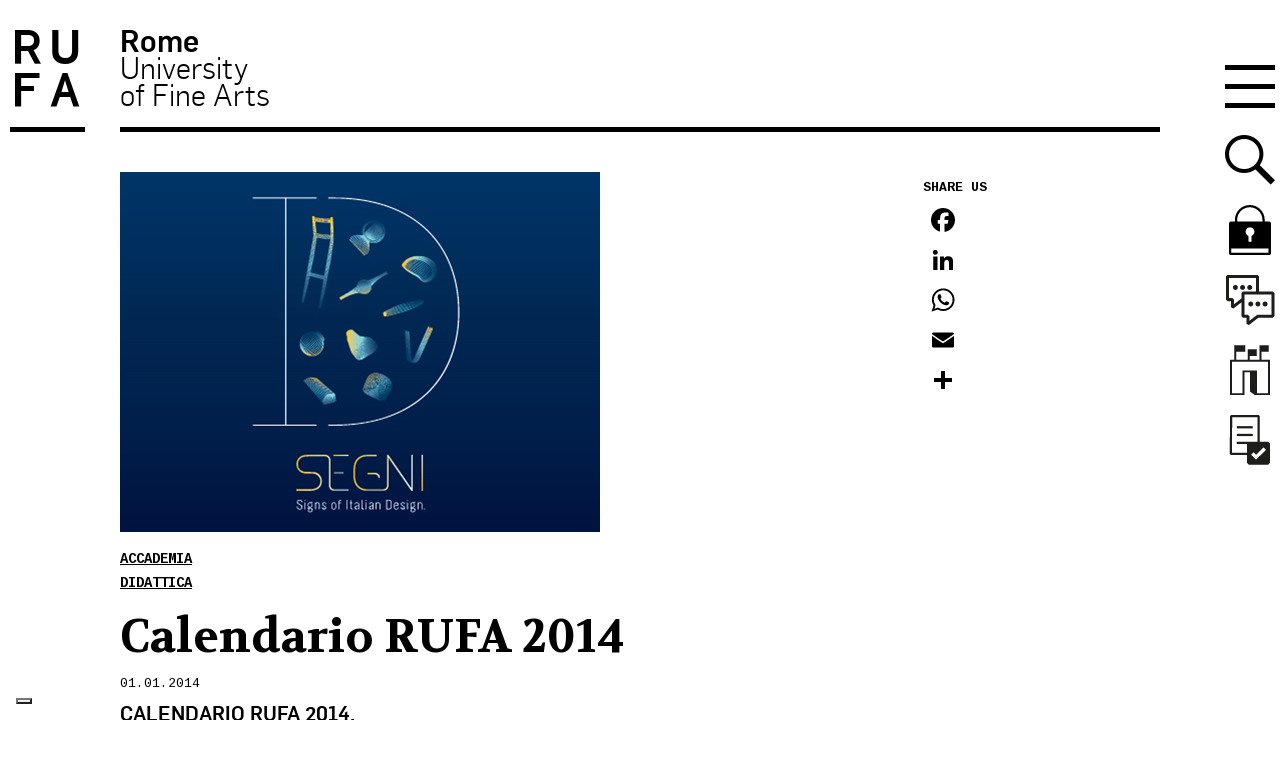

--- FILE ---
content_type: text/html; charset=utf-8
request_url: https://www.google.com/recaptcha/api2/anchor?ar=1&k=6LfUdqsUAAAAAJru_JcCXgT1Tad3pu5Z7484S1sZ&co=aHR0cHM6Ly93d3cudW5pcnVmYS5pdDo0NDM.&hl=en&v=7gg7H51Q-naNfhmCP3_R47ho&size=invisible&anchor-ms=20000&execute-ms=30000&cb=nssm8igqq7e6
body_size: 48281
content:
<!DOCTYPE HTML><html dir="ltr" lang="en"><head><meta http-equiv="Content-Type" content="text/html; charset=UTF-8">
<meta http-equiv="X-UA-Compatible" content="IE=edge">
<title>reCAPTCHA</title>
<style type="text/css">
/* cyrillic-ext */
@font-face {
  font-family: 'Roboto';
  font-style: normal;
  font-weight: 400;
  font-stretch: 100%;
  src: url(//fonts.gstatic.com/s/roboto/v48/KFO7CnqEu92Fr1ME7kSn66aGLdTylUAMa3GUBHMdazTgWw.woff2) format('woff2');
  unicode-range: U+0460-052F, U+1C80-1C8A, U+20B4, U+2DE0-2DFF, U+A640-A69F, U+FE2E-FE2F;
}
/* cyrillic */
@font-face {
  font-family: 'Roboto';
  font-style: normal;
  font-weight: 400;
  font-stretch: 100%;
  src: url(//fonts.gstatic.com/s/roboto/v48/KFO7CnqEu92Fr1ME7kSn66aGLdTylUAMa3iUBHMdazTgWw.woff2) format('woff2');
  unicode-range: U+0301, U+0400-045F, U+0490-0491, U+04B0-04B1, U+2116;
}
/* greek-ext */
@font-face {
  font-family: 'Roboto';
  font-style: normal;
  font-weight: 400;
  font-stretch: 100%;
  src: url(//fonts.gstatic.com/s/roboto/v48/KFO7CnqEu92Fr1ME7kSn66aGLdTylUAMa3CUBHMdazTgWw.woff2) format('woff2');
  unicode-range: U+1F00-1FFF;
}
/* greek */
@font-face {
  font-family: 'Roboto';
  font-style: normal;
  font-weight: 400;
  font-stretch: 100%;
  src: url(//fonts.gstatic.com/s/roboto/v48/KFO7CnqEu92Fr1ME7kSn66aGLdTylUAMa3-UBHMdazTgWw.woff2) format('woff2');
  unicode-range: U+0370-0377, U+037A-037F, U+0384-038A, U+038C, U+038E-03A1, U+03A3-03FF;
}
/* math */
@font-face {
  font-family: 'Roboto';
  font-style: normal;
  font-weight: 400;
  font-stretch: 100%;
  src: url(//fonts.gstatic.com/s/roboto/v48/KFO7CnqEu92Fr1ME7kSn66aGLdTylUAMawCUBHMdazTgWw.woff2) format('woff2');
  unicode-range: U+0302-0303, U+0305, U+0307-0308, U+0310, U+0312, U+0315, U+031A, U+0326-0327, U+032C, U+032F-0330, U+0332-0333, U+0338, U+033A, U+0346, U+034D, U+0391-03A1, U+03A3-03A9, U+03B1-03C9, U+03D1, U+03D5-03D6, U+03F0-03F1, U+03F4-03F5, U+2016-2017, U+2034-2038, U+203C, U+2040, U+2043, U+2047, U+2050, U+2057, U+205F, U+2070-2071, U+2074-208E, U+2090-209C, U+20D0-20DC, U+20E1, U+20E5-20EF, U+2100-2112, U+2114-2115, U+2117-2121, U+2123-214F, U+2190, U+2192, U+2194-21AE, U+21B0-21E5, U+21F1-21F2, U+21F4-2211, U+2213-2214, U+2216-22FF, U+2308-230B, U+2310, U+2319, U+231C-2321, U+2336-237A, U+237C, U+2395, U+239B-23B7, U+23D0, U+23DC-23E1, U+2474-2475, U+25AF, U+25B3, U+25B7, U+25BD, U+25C1, U+25CA, U+25CC, U+25FB, U+266D-266F, U+27C0-27FF, U+2900-2AFF, U+2B0E-2B11, U+2B30-2B4C, U+2BFE, U+3030, U+FF5B, U+FF5D, U+1D400-1D7FF, U+1EE00-1EEFF;
}
/* symbols */
@font-face {
  font-family: 'Roboto';
  font-style: normal;
  font-weight: 400;
  font-stretch: 100%;
  src: url(//fonts.gstatic.com/s/roboto/v48/KFO7CnqEu92Fr1ME7kSn66aGLdTylUAMaxKUBHMdazTgWw.woff2) format('woff2');
  unicode-range: U+0001-000C, U+000E-001F, U+007F-009F, U+20DD-20E0, U+20E2-20E4, U+2150-218F, U+2190, U+2192, U+2194-2199, U+21AF, U+21E6-21F0, U+21F3, U+2218-2219, U+2299, U+22C4-22C6, U+2300-243F, U+2440-244A, U+2460-24FF, U+25A0-27BF, U+2800-28FF, U+2921-2922, U+2981, U+29BF, U+29EB, U+2B00-2BFF, U+4DC0-4DFF, U+FFF9-FFFB, U+10140-1018E, U+10190-1019C, U+101A0, U+101D0-101FD, U+102E0-102FB, U+10E60-10E7E, U+1D2C0-1D2D3, U+1D2E0-1D37F, U+1F000-1F0FF, U+1F100-1F1AD, U+1F1E6-1F1FF, U+1F30D-1F30F, U+1F315, U+1F31C, U+1F31E, U+1F320-1F32C, U+1F336, U+1F378, U+1F37D, U+1F382, U+1F393-1F39F, U+1F3A7-1F3A8, U+1F3AC-1F3AF, U+1F3C2, U+1F3C4-1F3C6, U+1F3CA-1F3CE, U+1F3D4-1F3E0, U+1F3ED, U+1F3F1-1F3F3, U+1F3F5-1F3F7, U+1F408, U+1F415, U+1F41F, U+1F426, U+1F43F, U+1F441-1F442, U+1F444, U+1F446-1F449, U+1F44C-1F44E, U+1F453, U+1F46A, U+1F47D, U+1F4A3, U+1F4B0, U+1F4B3, U+1F4B9, U+1F4BB, U+1F4BF, U+1F4C8-1F4CB, U+1F4D6, U+1F4DA, U+1F4DF, U+1F4E3-1F4E6, U+1F4EA-1F4ED, U+1F4F7, U+1F4F9-1F4FB, U+1F4FD-1F4FE, U+1F503, U+1F507-1F50B, U+1F50D, U+1F512-1F513, U+1F53E-1F54A, U+1F54F-1F5FA, U+1F610, U+1F650-1F67F, U+1F687, U+1F68D, U+1F691, U+1F694, U+1F698, U+1F6AD, U+1F6B2, U+1F6B9-1F6BA, U+1F6BC, U+1F6C6-1F6CF, U+1F6D3-1F6D7, U+1F6E0-1F6EA, U+1F6F0-1F6F3, U+1F6F7-1F6FC, U+1F700-1F7FF, U+1F800-1F80B, U+1F810-1F847, U+1F850-1F859, U+1F860-1F887, U+1F890-1F8AD, U+1F8B0-1F8BB, U+1F8C0-1F8C1, U+1F900-1F90B, U+1F93B, U+1F946, U+1F984, U+1F996, U+1F9E9, U+1FA00-1FA6F, U+1FA70-1FA7C, U+1FA80-1FA89, U+1FA8F-1FAC6, U+1FACE-1FADC, U+1FADF-1FAE9, U+1FAF0-1FAF8, U+1FB00-1FBFF;
}
/* vietnamese */
@font-face {
  font-family: 'Roboto';
  font-style: normal;
  font-weight: 400;
  font-stretch: 100%;
  src: url(//fonts.gstatic.com/s/roboto/v48/KFO7CnqEu92Fr1ME7kSn66aGLdTylUAMa3OUBHMdazTgWw.woff2) format('woff2');
  unicode-range: U+0102-0103, U+0110-0111, U+0128-0129, U+0168-0169, U+01A0-01A1, U+01AF-01B0, U+0300-0301, U+0303-0304, U+0308-0309, U+0323, U+0329, U+1EA0-1EF9, U+20AB;
}
/* latin-ext */
@font-face {
  font-family: 'Roboto';
  font-style: normal;
  font-weight: 400;
  font-stretch: 100%;
  src: url(//fonts.gstatic.com/s/roboto/v48/KFO7CnqEu92Fr1ME7kSn66aGLdTylUAMa3KUBHMdazTgWw.woff2) format('woff2');
  unicode-range: U+0100-02BA, U+02BD-02C5, U+02C7-02CC, U+02CE-02D7, U+02DD-02FF, U+0304, U+0308, U+0329, U+1D00-1DBF, U+1E00-1E9F, U+1EF2-1EFF, U+2020, U+20A0-20AB, U+20AD-20C0, U+2113, U+2C60-2C7F, U+A720-A7FF;
}
/* latin */
@font-face {
  font-family: 'Roboto';
  font-style: normal;
  font-weight: 400;
  font-stretch: 100%;
  src: url(//fonts.gstatic.com/s/roboto/v48/KFO7CnqEu92Fr1ME7kSn66aGLdTylUAMa3yUBHMdazQ.woff2) format('woff2');
  unicode-range: U+0000-00FF, U+0131, U+0152-0153, U+02BB-02BC, U+02C6, U+02DA, U+02DC, U+0304, U+0308, U+0329, U+2000-206F, U+20AC, U+2122, U+2191, U+2193, U+2212, U+2215, U+FEFF, U+FFFD;
}
/* cyrillic-ext */
@font-face {
  font-family: 'Roboto';
  font-style: normal;
  font-weight: 500;
  font-stretch: 100%;
  src: url(//fonts.gstatic.com/s/roboto/v48/KFO7CnqEu92Fr1ME7kSn66aGLdTylUAMa3GUBHMdazTgWw.woff2) format('woff2');
  unicode-range: U+0460-052F, U+1C80-1C8A, U+20B4, U+2DE0-2DFF, U+A640-A69F, U+FE2E-FE2F;
}
/* cyrillic */
@font-face {
  font-family: 'Roboto';
  font-style: normal;
  font-weight: 500;
  font-stretch: 100%;
  src: url(//fonts.gstatic.com/s/roboto/v48/KFO7CnqEu92Fr1ME7kSn66aGLdTylUAMa3iUBHMdazTgWw.woff2) format('woff2');
  unicode-range: U+0301, U+0400-045F, U+0490-0491, U+04B0-04B1, U+2116;
}
/* greek-ext */
@font-face {
  font-family: 'Roboto';
  font-style: normal;
  font-weight: 500;
  font-stretch: 100%;
  src: url(//fonts.gstatic.com/s/roboto/v48/KFO7CnqEu92Fr1ME7kSn66aGLdTylUAMa3CUBHMdazTgWw.woff2) format('woff2');
  unicode-range: U+1F00-1FFF;
}
/* greek */
@font-face {
  font-family: 'Roboto';
  font-style: normal;
  font-weight: 500;
  font-stretch: 100%;
  src: url(//fonts.gstatic.com/s/roboto/v48/KFO7CnqEu92Fr1ME7kSn66aGLdTylUAMa3-UBHMdazTgWw.woff2) format('woff2');
  unicode-range: U+0370-0377, U+037A-037F, U+0384-038A, U+038C, U+038E-03A1, U+03A3-03FF;
}
/* math */
@font-face {
  font-family: 'Roboto';
  font-style: normal;
  font-weight: 500;
  font-stretch: 100%;
  src: url(//fonts.gstatic.com/s/roboto/v48/KFO7CnqEu92Fr1ME7kSn66aGLdTylUAMawCUBHMdazTgWw.woff2) format('woff2');
  unicode-range: U+0302-0303, U+0305, U+0307-0308, U+0310, U+0312, U+0315, U+031A, U+0326-0327, U+032C, U+032F-0330, U+0332-0333, U+0338, U+033A, U+0346, U+034D, U+0391-03A1, U+03A3-03A9, U+03B1-03C9, U+03D1, U+03D5-03D6, U+03F0-03F1, U+03F4-03F5, U+2016-2017, U+2034-2038, U+203C, U+2040, U+2043, U+2047, U+2050, U+2057, U+205F, U+2070-2071, U+2074-208E, U+2090-209C, U+20D0-20DC, U+20E1, U+20E5-20EF, U+2100-2112, U+2114-2115, U+2117-2121, U+2123-214F, U+2190, U+2192, U+2194-21AE, U+21B0-21E5, U+21F1-21F2, U+21F4-2211, U+2213-2214, U+2216-22FF, U+2308-230B, U+2310, U+2319, U+231C-2321, U+2336-237A, U+237C, U+2395, U+239B-23B7, U+23D0, U+23DC-23E1, U+2474-2475, U+25AF, U+25B3, U+25B7, U+25BD, U+25C1, U+25CA, U+25CC, U+25FB, U+266D-266F, U+27C0-27FF, U+2900-2AFF, U+2B0E-2B11, U+2B30-2B4C, U+2BFE, U+3030, U+FF5B, U+FF5D, U+1D400-1D7FF, U+1EE00-1EEFF;
}
/* symbols */
@font-face {
  font-family: 'Roboto';
  font-style: normal;
  font-weight: 500;
  font-stretch: 100%;
  src: url(//fonts.gstatic.com/s/roboto/v48/KFO7CnqEu92Fr1ME7kSn66aGLdTylUAMaxKUBHMdazTgWw.woff2) format('woff2');
  unicode-range: U+0001-000C, U+000E-001F, U+007F-009F, U+20DD-20E0, U+20E2-20E4, U+2150-218F, U+2190, U+2192, U+2194-2199, U+21AF, U+21E6-21F0, U+21F3, U+2218-2219, U+2299, U+22C4-22C6, U+2300-243F, U+2440-244A, U+2460-24FF, U+25A0-27BF, U+2800-28FF, U+2921-2922, U+2981, U+29BF, U+29EB, U+2B00-2BFF, U+4DC0-4DFF, U+FFF9-FFFB, U+10140-1018E, U+10190-1019C, U+101A0, U+101D0-101FD, U+102E0-102FB, U+10E60-10E7E, U+1D2C0-1D2D3, U+1D2E0-1D37F, U+1F000-1F0FF, U+1F100-1F1AD, U+1F1E6-1F1FF, U+1F30D-1F30F, U+1F315, U+1F31C, U+1F31E, U+1F320-1F32C, U+1F336, U+1F378, U+1F37D, U+1F382, U+1F393-1F39F, U+1F3A7-1F3A8, U+1F3AC-1F3AF, U+1F3C2, U+1F3C4-1F3C6, U+1F3CA-1F3CE, U+1F3D4-1F3E0, U+1F3ED, U+1F3F1-1F3F3, U+1F3F5-1F3F7, U+1F408, U+1F415, U+1F41F, U+1F426, U+1F43F, U+1F441-1F442, U+1F444, U+1F446-1F449, U+1F44C-1F44E, U+1F453, U+1F46A, U+1F47D, U+1F4A3, U+1F4B0, U+1F4B3, U+1F4B9, U+1F4BB, U+1F4BF, U+1F4C8-1F4CB, U+1F4D6, U+1F4DA, U+1F4DF, U+1F4E3-1F4E6, U+1F4EA-1F4ED, U+1F4F7, U+1F4F9-1F4FB, U+1F4FD-1F4FE, U+1F503, U+1F507-1F50B, U+1F50D, U+1F512-1F513, U+1F53E-1F54A, U+1F54F-1F5FA, U+1F610, U+1F650-1F67F, U+1F687, U+1F68D, U+1F691, U+1F694, U+1F698, U+1F6AD, U+1F6B2, U+1F6B9-1F6BA, U+1F6BC, U+1F6C6-1F6CF, U+1F6D3-1F6D7, U+1F6E0-1F6EA, U+1F6F0-1F6F3, U+1F6F7-1F6FC, U+1F700-1F7FF, U+1F800-1F80B, U+1F810-1F847, U+1F850-1F859, U+1F860-1F887, U+1F890-1F8AD, U+1F8B0-1F8BB, U+1F8C0-1F8C1, U+1F900-1F90B, U+1F93B, U+1F946, U+1F984, U+1F996, U+1F9E9, U+1FA00-1FA6F, U+1FA70-1FA7C, U+1FA80-1FA89, U+1FA8F-1FAC6, U+1FACE-1FADC, U+1FADF-1FAE9, U+1FAF0-1FAF8, U+1FB00-1FBFF;
}
/* vietnamese */
@font-face {
  font-family: 'Roboto';
  font-style: normal;
  font-weight: 500;
  font-stretch: 100%;
  src: url(//fonts.gstatic.com/s/roboto/v48/KFO7CnqEu92Fr1ME7kSn66aGLdTylUAMa3OUBHMdazTgWw.woff2) format('woff2');
  unicode-range: U+0102-0103, U+0110-0111, U+0128-0129, U+0168-0169, U+01A0-01A1, U+01AF-01B0, U+0300-0301, U+0303-0304, U+0308-0309, U+0323, U+0329, U+1EA0-1EF9, U+20AB;
}
/* latin-ext */
@font-face {
  font-family: 'Roboto';
  font-style: normal;
  font-weight: 500;
  font-stretch: 100%;
  src: url(//fonts.gstatic.com/s/roboto/v48/KFO7CnqEu92Fr1ME7kSn66aGLdTylUAMa3KUBHMdazTgWw.woff2) format('woff2');
  unicode-range: U+0100-02BA, U+02BD-02C5, U+02C7-02CC, U+02CE-02D7, U+02DD-02FF, U+0304, U+0308, U+0329, U+1D00-1DBF, U+1E00-1E9F, U+1EF2-1EFF, U+2020, U+20A0-20AB, U+20AD-20C0, U+2113, U+2C60-2C7F, U+A720-A7FF;
}
/* latin */
@font-face {
  font-family: 'Roboto';
  font-style: normal;
  font-weight: 500;
  font-stretch: 100%;
  src: url(//fonts.gstatic.com/s/roboto/v48/KFO7CnqEu92Fr1ME7kSn66aGLdTylUAMa3yUBHMdazQ.woff2) format('woff2');
  unicode-range: U+0000-00FF, U+0131, U+0152-0153, U+02BB-02BC, U+02C6, U+02DA, U+02DC, U+0304, U+0308, U+0329, U+2000-206F, U+20AC, U+2122, U+2191, U+2193, U+2212, U+2215, U+FEFF, U+FFFD;
}
/* cyrillic-ext */
@font-face {
  font-family: 'Roboto';
  font-style: normal;
  font-weight: 900;
  font-stretch: 100%;
  src: url(//fonts.gstatic.com/s/roboto/v48/KFO7CnqEu92Fr1ME7kSn66aGLdTylUAMa3GUBHMdazTgWw.woff2) format('woff2');
  unicode-range: U+0460-052F, U+1C80-1C8A, U+20B4, U+2DE0-2DFF, U+A640-A69F, U+FE2E-FE2F;
}
/* cyrillic */
@font-face {
  font-family: 'Roboto';
  font-style: normal;
  font-weight: 900;
  font-stretch: 100%;
  src: url(//fonts.gstatic.com/s/roboto/v48/KFO7CnqEu92Fr1ME7kSn66aGLdTylUAMa3iUBHMdazTgWw.woff2) format('woff2');
  unicode-range: U+0301, U+0400-045F, U+0490-0491, U+04B0-04B1, U+2116;
}
/* greek-ext */
@font-face {
  font-family: 'Roboto';
  font-style: normal;
  font-weight: 900;
  font-stretch: 100%;
  src: url(//fonts.gstatic.com/s/roboto/v48/KFO7CnqEu92Fr1ME7kSn66aGLdTylUAMa3CUBHMdazTgWw.woff2) format('woff2');
  unicode-range: U+1F00-1FFF;
}
/* greek */
@font-face {
  font-family: 'Roboto';
  font-style: normal;
  font-weight: 900;
  font-stretch: 100%;
  src: url(//fonts.gstatic.com/s/roboto/v48/KFO7CnqEu92Fr1ME7kSn66aGLdTylUAMa3-UBHMdazTgWw.woff2) format('woff2');
  unicode-range: U+0370-0377, U+037A-037F, U+0384-038A, U+038C, U+038E-03A1, U+03A3-03FF;
}
/* math */
@font-face {
  font-family: 'Roboto';
  font-style: normal;
  font-weight: 900;
  font-stretch: 100%;
  src: url(//fonts.gstatic.com/s/roboto/v48/KFO7CnqEu92Fr1ME7kSn66aGLdTylUAMawCUBHMdazTgWw.woff2) format('woff2');
  unicode-range: U+0302-0303, U+0305, U+0307-0308, U+0310, U+0312, U+0315, U+031A, U+0326-0327, U+032C, U+032F-0330, U+0332-0333, U+0338, U+033A, U+0346, U+034D, U+0391-03A1, U+03A3-03A9, U+03B1-03C9, U+03D1, U+03D5-03D6, U+03F0-03F1, U+03F4-03F5, U+2016-2017, U+2034-2038, U+203C, U+2040, U+2043, U+2047, U+2050, U+2057, U+205F, U+2070-2071, U+2074-208E, U+2090-209C, U+20D0-20DC, U+20E1, U+20E5-20EF, U+2100-2112, U+2114-2115, U+2117-2121, U+2123-214F, U+2190, U+2192, U+2194-21AE, U+21B0-21E5, U+21F1-21F2, U+21F4-2211, U+2213-2214, U+2216-22FF, U+2308-230B, U+2310, U+2319, U+231C-2321, U+2336-237A, U+237C, U+2395, U+239B-23B7, U+23D0, U+23DC-23E1, U+2474-2475, U+25AF, U+25B3, U+25B7, U+25BD, U+25C1, U+25CA, U+25CC, U+25FB, U+266D-266F, U+27C0-27FF, U+2900-2AFF, U+2B0E-2B11, U+2B30-2B4C, U+2BFE, U+3030, U+FF5B, U+FF5D, U+1D400-1D7FF, U+1EE00-1EEFF;
}
/* symbols */
@font-face {
  font-family: 'Roboto';
  font-style: normal;
  font-weight: 900;
  font-stretch: 100%;
  src: url(//fonts.gstatic.com/s/roboto/v48/KFO7CnqEu92Fr1ME7kSn66aGLdTylUAMaxKUBHMdazTgWw.woff2) format('woff2');
  unicode-range: U+0001-000C, U+000E-001F, U+007F-009F, U+20DD-20E0, U+20E2-20E4, U+2150-218F, U+2190, U+2192, U+2194-2199, U+21AF, U+21E6-21F0, U+21F3, U+2218-2219, U+2299, U+22C4-22C6, U+2300-243F, U+2440-244A, U+2460-24FF, U+25A0-27BF, U+2800-28FF, U+2921-2922, U+2981, U+29BF, U+29EB, U+2B00-2BFF, U+4DC0-4DFF, U+FFF9-FFFB, U+10140-1018E, U+10190-1019C, U+101A0, U+101D0-101FD, U+102E0-102FB, U+10E60-10E7E, U+1D2C0-1D2D3, U+1D2E0-1D37F, U+1F000-1F0FF, U+1F100-1F1AD, U+1F1E6-1F1FF, U+1F30D-1F30F, U+1F315, U+1F31C, U+1F31E, U+1F320-1F32C, U+1F336, U+1F378, U+1F37D, U+1F382, U+1F393-1F39F, U+1F3A7-1F3A8, U+1F3AC-1F3AF, U+1F3C2, U+1F3C4-1F3C6, U+1F3CA-1F3CE, U+1F3D4-1F3E0, U+1F3ED, U+1F3F1-1F3F3, U+1F3F5-1F3F7, U+1F408, U+1F415, U+1F41F, U+1F426, U+1F43F, U+1F441-1F442, U+1F444, U+1F446-1F449, U+1F44C-1F44E, U+1F453, U+1F46A, U+1F47D, U+1F4A3, U+1F4B0, U+1F4B3, U+1F4B9, U+1F4BB, U+1F4BF, U+1F4C8-1F4CB, U+1F4D6, U+1F4DA, U+1F4DF, U+1F4E3-1F4E6, U+1F4EA-1F4ED, U+1F4F7, U+1F4F9-1F4FB, U+1F4FD-1F4FE, U+1F503, U+1F507-1F50B, U+1F50D, U+1F512-1F513, U+1F53E-1F54A, U+1F54F-1F5FA, U+1F610, U+1F650-1F67F, U+1F687, U+1F68D, U+1F691, U+1F694, U+1F698, U+1F6AD, U+1F6B2, U+1F6B9-1F6BA, U+1F6BC, U+1F6C6-1F6CF, U+1F6D3-1F6D7, U+1F6E0-1F6EA, U+1F6F0-1F6F3, U+1F6F7-1F6FC, U+1F700-1F7FF, U+1F800-1F80B, U+1F810-1F847, U+1F850-1F859, U+1F860-1F887, U+1F890-1F8AD, U+1F8B0-1F8BB, U+1F8C0-1F8C1, U+1F900-1F90B, U+1F93B, U+1F946, U+1F984, U+1F996, U+1F9E9, U+1FA00-1FA6F, U+1FA70-1FA7C, U+1FA80-1FA89, U+1FA8F-1FAC6, U+1FACE-1FADC, U+1FADF-1FAE9, U+1FAF0-1FAF8, U+1FB00-1FBFF;
}
/* vietnamese */
@font-face {
  font-family: 'Roboto';
  font-style: normal;
  font-weight: 900;
  font-stretch: 100%;
  src: url(//fonts.gstatic.com/s/roboto/v48/KFO7CnqEu92Fr1ME7kSn66aGLdTylUAMa3OUBHMdazTgWw.woff2) format('woff2');
  unicode-range: U+0102-0103, U+0110-0111, U+0128-0129, U+0168-0169, U+01A0-01A1, U+01AF-01B0, U+0300-0301, U+0303-0304, U+0308-0309, U+0323, U+0329, U+1EA0-1EF9, U+20AB;
}
/* latin-ext */
@font-face {
  font-family: 'Roboto';
  font-style: normal;
  font-weight: 900;
  font-stretch: 100%;
  src: url(//fonts.gstatic.com/s/roboto/v48/KFO7CnqEu92Fr1ME7kSn66aGLdTylUAMa3KUBHMdazTgWw.woff2) format('woff2');
  unicode-range: U+0100-02BA, U+02BD-02C5, U+02C7-02CC, U+02CE-02D7, U+02DD-02FF, U+0304, U+0308, U+0329, U+1D00-1DBF, U+1E00-1E9F, U+1EF2-1EFF, U+2020, U+20A0-20AB, U+20AD-20C0, U+2113, U+2C60-2C7F, U+A720-A7FF;
}
/* latin */
@font-face {
  font-family: 'Roboto';
  font-style: normal;
  font-weight: 900;
  font-stretch: 100%;
  src: url(//fonts.gstatic.com/s/roboto/v48/KFO7CnqEu92Fr1ME7kSn66aGLdTylUAMa3yUBHMdazQ.woff2) format('woff2');
  unicode-range: U+0000-00FF, U+0131, U+0152-0153, U+02BB-02BC, U+02C6, U+02DA, U+02DC, U+0304, U+0308, U+0329, U+2000-206F, U+20AC, U+2122, U+2191, U+2193, U+2212, U+2215, U+FEFF, U+FFFD;
}

</style>
<link rel="stylesheet" type="text/css" href="https://www.gstatic.com/recaptcha/releases/7gg7H51Q-naNfhmCP3_R47ho/styles__ltr.css">
<script nonce="amGBRkuHyr6U0YsTlhdXgw" type="text/javascript">window['__recaptcha_api'] = 'https://www.google.com/recaptcha/api2/';</script>
<script type="text/javascript" src="https://www.gstatic.com/recaptcha/releases/7gg7H51Q-naNfhmCP3_R47ho/recaptcha__en.js" nonce="amGBRkuHyr6U0YsTlhdXgw">
      
    </script></head>
<body><div id="rc-anchor-alert" class="rc-anchor-alert"></div>
<input type="hidden" id="recaptcha-token" value="[base64]">
<script type="text/javascript" nonce="amGBRkuHyr6U0YsTlhdXgw">
      recaptcha.anchor.Main.init("[\x22ainput\x22,[\x22bgdata\x22,\x22\x22,\[base64]/[base64]/[base64]/[base64]/cjw8ejpyPj4+eil9Y2F0Y2gobCl7dGhyb3cgbDt9fSxIPWZ1bmN0aW9uKHcsdCx6KXtpZih3PT0xOTR8fHc9PTIwOCl0LnZbd10/dC52W3ddLmNvbmNhdCh6KTp0LnZbd109b2Yoeix0KTtlbHNle2lmKHQuYkImJnchPTMxNylyZXR1cm47dz09NjZ8fHc9PTEyMnx8dz09NDcwfHx3PT00NHx8dz09NDE2fHx3PT0zOTd8fHc9PTQyMXx8dz09Njh8fHc9PTcwfHx3PT0xODQ/[base64]/[base64]/[base64]/bmV3IGRbVl0oSlswXSk6cD09Mj9uZXcgZFtWXShKWzBdLEpbMV0pOnA9PTM/bmV3IGRbVl0oSlswXSxKWzFdLEpbMl0pOnA9PTQ/[base64]/[base64]/[base64]/[base64]\x22,\[base64]\x22,\x22w79lwoZKGlHCscOKw6LDm8OFwqIPTTnDkysMBcOgS8Odw4sDwovCrsOFO8Ojw5nDtXbDtRfCvEbCmVjDsMKCO1PDnRpUFGTClsOSwrDDo8K1wp/CpMODworDoSNZaCl1wpXDvypuV3o5OkU5esOswrLChTwwwqvDjzxTwoRXR8KTAMO7wqTCkcOnVg3Di8KjAVYawonDmcOqXz0Vw4lQbcO6wqvDmcO3wrcSw5dlw4/[base64]/Cu1vCnnwgD2DDt1LCuMKEw5XDlcOzw6bCr2hOwq/DlFHDlMOmw4DDrkZXw6tIC8Osw5bCh2MqwoHDpMKmw6BtwpfDkGbDqF3DiX/[base64]/worDqcKhw4lxw4fDn8Kbwo7ChMKDw7VDInzDrsOaCsOxwqrDnFRQwpbDk1hcw5ofw5M5LMKqw6IRw7Juw7/[base64]/KcOTWcKaHMKmw6/Ds8ONGcKyJsKXw5bCqxrDskHCtQPCmMKkwq3CmcKBIlXDgWd+fcO7wqvCnmV/[base64]/DhEZ2wrPDvk1fw7p0wqLCjEjDvgwgIE7DmsOcfn3DhVMLw6vDij/Co8O2eMKRNShdw7bDsGLCsn9uwqTCvcKRJsOVIsOHwqPDicOIUlNpJ0TChsOHIGvDk8KZPcOdfsK8dgnDvXN6worDsQ/CvmPDliYCwpfDpsKywqvDrBB8e8Oaw58PC1oEwq1vw44SBMOAwqQhwqYJLXB4wqBARsK1w6DDsMO2w4QJAMO1w5vDgsOuwoQzDDvCoMKhRcKRRxnDugwFwoTDnjnCmCZ/wp3DlcKaFMKiVRXCscKbwr0qMsOnw4TDoxUJwroxLMOPY8OFw5nDscOVMsKBwp51IsO+EMKYPm10wq3DjS3DmhbCrGrCvCzCgBZVSFwecGZdwp/DicONwp1zZMKOO8KSw7/DlGLCocKlwoYDJMKSU3tGw4ENw6ghC8OePBQ4w4wELMKfccOhXCvCik9/VsOXMHzDtR9sKcOaQcOHwrdONMOQXMOmXsKdwp0FXA8fNA3CnHzCuAPCmUVHJnHDnsKEwpnDk8ODOD7CmiXCmcO1wq/CtwjDv8KOw5dkVR7ChHk3NEDCj8KobUJcw6HCqsKscHZyU8KBaGHDk8KmSXzDksKJw7xkC29BTcOUB8K4T0pXNQXCg1TCkXkYw53Dg8OSwrROZl3DmV5zScKfwpvCsW/[base64]/[base64]/P8Onw4orwqPCpjbCs8KHw7XCusO0wrRQw57Dr8KSTxd8w4DCqcKlw7oKc8ODTwo9w4oLfULDtsOgw7ZeUsO+fA9Bw5nCiFdaUkZWP8O/woPDgVVkw6MHQMKfC8OTwqjDqX7CpxXCnMOMdMOlYibCkcKMwp/CnBESwrBbw4MPCMKDwr8GeDzClXE4dRNCasKFwpPClgtBemE7wpzCgMKfVcO5wqDDrVPDhm7CksOmwrQ2WQVRw4U2NMKLFcOkw7zDg3QUU8KewrNINsOmwoHCpD/DlXHCo3hfa8OWw68ewpMdwppVaH/[base64]/CucKUT0BOwoXCvMKuw5IUTFTDsMOcw7zCuH5Jw6XDjMKMOz4rVcOBFsOzw63DjCjCjMO0wrLCqMKZPsOcS8KnKMOzw4TCtWnCtHcewrfCmkNsCWJywqIEcmgAwozCqBXDv8KMO8KMfsOSXMKQwqDCtcO4OcOowojCicODO8O8w77DgcKmBjXDly/DglrDjTxUXScxwrjDpQzCgMOpw6vDrMOYwr56JcK+wq5oFy5pwrltw799wrvDnVIDwonClw4AEcOgwpjCjcKYbQzCkcOSNMOZDsO/Hi8KVEzCh8Kwb8KiwooDw4HClQ8owq8ww5/Cu8KUS29meTRAwp/DjhzCt0/Cm3nDocKDMcKVw6/DtCzDtsKSZE3DlV5ew7giW8KAwrHDnsKDI8O6wqDCgMKXLGbCnEnCrQ/CplvDnwQyw7gCXMK6aMKZw5Y8WcKGwq/[base64]/CsyAzwrbDucO7wqlWwr1yecODwpPDjMOXJ3sXTj7Cij81wqoGwrx1OcKKw4HDh8O5w7tCw58BQDo1E0DCg8KTEgLDgcOaXMKaVQbCpsKUw4TDk8OyKMODwrk5TRQ7wqrDucKGcXjCvsO2w7jCosO0woQ2DMKVemImK05aLcOfasK7QsO4ehjChz/Dp8K7w6NoAwXDtsOLw5nDmzVaW8Otwr9Qw4ptw7QDwp/[base64]/Csy0Rw6hSwpvDncOTw73CrVfCtcKxEMK+wpXClcKaZAnDq8Knw4LCuSvCq2YVw7TClV1aw5wVZzHCtcKxwqPDrnHCl3XCpMKYwotBw4ISwrUcw7gNw4DDuz4JU8OATsOTwr/[base64]/YMOHJTPDqhQyw7PCrWLCp8K5w4bDuUEROi/[base64]/CtFfCo8O0w6DDu33CpDoxw54sNEXDpcKew7/Do8K6QhHDgBHDrsKDw4rDp1FFdcK8w45Xw7PDuQzDssKRwoEywpA2eUHDkxVmc2bDgcOxZcORNsKowrnDhB4mY8Oowqwlw4TDp281XsKjwq0awq/[base64]/aVbDjMKdwpLCs0vDu8KawpLDkjkXThADw5TDtcOzPUQaw6NjPj0+JCTDjBAAwqDCrMO4OEUjWGUNwr3CuyDDgkHCvsKGw6/[base64]/w4k+wr0Sw7HDryzCtUFLw5zDqGhnKi46cnQnwptJPWc2T0/[base64]/FcKYG8Klwp4MwokSQsKMw4cLw53Ck1stfUwawqLCg0vDuMKoG1fCp8Kgwp0KwpfCpxjDph09w78OB8KXwrIywpM5cmjCkcKuw4BzwrjDthfCl3d2OFTDpsO/[base64]/Cgh3Ci8O1wrQFw6pFPmJ3w7TChgYea8OywrUdwqLCjsKiD2ctw6jDui5FwpfDhx5SDy/[base64]/DlFrCocKOb3PCllcGUMO8w6YLPcOaH8O1wogUwpPDlgDDjQgWw4LCucO2w7NVcMK4MRUeBcOGRVrCvgTCm8KBZyEYdcK+Rzhfw7lNZF/Ch1EKbmvCscOUwqclSGbCk2nCq07DggYzw61tw7XDscKuwqHCjMKLw5PDvlfCgcKOH2DDucO2BcKXwrIgUcKkRcOpwo8Ow58hCTfDqRbDlnt8d8KBKkTChzTDiU4Zby5Ww4s7w6Ryw4Epw4XDqkfDvMKzw4JQZMK3OB/CuwsTw7zDiMO0UzhNQcOnCsKYYkXDnMKwPStBw5kGOMKqK8KECkhZG8OMw6fDqlNVwpsmwozCjFTCozvDlT0EQ3HCoMKIwpnCocKJchrDgsKqVCoqNUQJw63Cg8KTY8KKFTzCt8OkAgJ+Wz8ew6wUcsKIwpzCtMO1wr5KRsOVFWgHwrfCgRNZdMKuwqPCgFEEET5/w67CmMOQNMOOw5HCugxjLcKZW1nCs1bCvR0hw6gwF8OXXMO0w4XCiDjDm09DEsOzwrdGZMOkw6rDmMKTwqN7ATkRw4rChMKSZxJUFz3CkTgqQcOga8KiCVMKw6TDl0fDl8K/[base64]/CtFrDrMOQwq3DmQvDvDYow6s7IMOeXMO9w73DmGHDpxDDgz/[base64]/[base64]/RSUvw4bCs1YgWsOuc3bDvHTDjMK7w7bCnVVLQ8KLP8KuNw/DpsONMhbCtMOLTTfCiMKQXjnDrcKDIx3CjQnDgx/CuBbDl1fDpz8hwqHCocOiSMOhwqA8wo1AwprCicKnLFFwBxZfwprDqsKAw6cDwpfCokfCnR8zO2TCmcOZfDzDo8KOJFnCqMK+Y2rCgjLDuMO0Vn/CiyDCt8KYwot8L8OePHw6wqVrwq/DnsK3w4hgWDI6w4nDiMK4D8OzwpHDv8OKw61VwrI1C0cbZl/Dq8KoV0XDmcKZwq7Cu2XCrTXCosKwP8Knw6hZwoPChV1ZHDojw5zCqlDDhsKmwrnCrmwQw6c9w5sZTsOOwpfCr8OaN8K7w451wrFTwoMJW2cnOSfCoQ3DrG7Dn8KmBcKnXnU6w7Jwa8OdbS4GwrzDq8K+VnfCosKHBkBgS8KYdcOTB0/DoE0Xw4NjFF/DigggTmnCvMKQLMOYw6TDvnM2w5csw7sSwqPDiSEewojDksO9w6E7wqbDosKHw5c/SMOFworDli8Gf8K0F8K4JDkRwqFsVRfChsKwcsKJwqA3Z8OdBn/Dk2rDtsKjwofCocOjwrEqHMOxWsOhwqHCqcKaw5lLwoDDoFLCoMO/wrp3VHhWAj1Rwo/CuMKHcMOgXcKAOArCrwnChMKrw6QgwrsIAcOyfglDw7vCjsKnaHVBeQ/CoMK5NX/DtmBPOsO+PsOHUQIiwpjDpcOfwrDDqBUzXcOyw6HCm8KXw60uwopow4dfw6XDi8OCeMONJsOjw5FMwoY/D8OtdG4AwofDqCUWw6HCuiskwr/Dl0nCo1kIw5PCocO+wphOCQbDksOzwosJH8OiXcKBw64BJMOlNwwFU3TDgcK1dsOFNsOdOw9HfcOKHMK5WGFIMy/DqsOFwp5GRMObXHUVD2BXw6jCrMOhej/[base64]/[base64]/Ch31TCyM9OsKEJkbCo8KPXWXDtcK/w7bDoMKew6bCr8OXa8Krw6PDssOCUsK3QsKswrcVBmnCqT5EasKJw7PClcK/WMOGecOlw549KGHCjBXCmB1/PBFbeiF/GVMRwqMzw7wXwr3CpMKgKMKTw7TCr0ZwM1UrUcK5diHDrsKHw5zCp8KjVSPDl8KrAFvCl8OaHFPCpWJtwoTCrXsPwrXDqRFeLBfDicOUWm8bRwt/[base64]/Co8Omw6FrAVrDmlgzA8K/w4zDgcOdMcOWIsO+GcOsw6vDpW3CrgrDocKMdcKpwqRUwrbDszVKWGDDoB/Cvn9dekRtwo7DpkTCosOoAQHCn8OhSsOLUMKESW7CiMKowpTDrsKvAR7DlWzDikM/w6/ChsKhw7PCtMK/woJyYyDCm8KMwqlVFcORw6bCiyPCvsOlwpbDoRJzDcO0wqgnKcKEwpLCtz5dCEjDm2oOw77CmsK5w5wZVhTCpQpyw4PDols/CnjDomlVRcOAwo1FKcKFSCZrwojCvMKsw7DCmMOGw5TDonbDn8OcwrfCjRLDucOUw4XCu8KRwrdwLT/DoMKuw7HDmMOGORc9BHfCj8OAw5QcU8K0ccOkw65FUsKLw6ZIw4LCiMOCw5fDsMK8wpbCsnzDlSjColDDn8KmYsKZaMKzLsO9wpHDhcOSL2PCmxlqwqQ/wqQaw7rCvsKxwoxfwoXChSgeS3wlwp0xw6nDswLCsHd9wr3CnTRxKQDDtXVeworCijHDg8OLQmFiBMONw6zCqcOjw7sKLMOAw47CpTTCowvDu1sew6RGNFckwphDwpYpw6IxLMKMYxPDncO/YVLDljLDq1nDp8KmS3sDw5fDisKTTQDDksOZH8K2wr0YUMOxw4gffVUtdDQEwoHCmcOqI8Kpw67DsMOFf8ODwrBnLsOYF3XCo2PCrjHCg8KewrLCsAoFwqlqF8KDKcKdF8KZLcKdXDfDpMOUwog+CRrDhi9Zw5nCuAJGw7FiRndRw4o3w5dgw5/Cm8KkTMKbTzwnw7IiGMKIwqvCtMOFQ0XCmmIew7gSw53DlcOGG1bDrcOPLUPCtcKww6HCtcOFwqLCo8Kwc8OKKELDsMKQD8K2wpE5QBfDt8OFwr0bVcKawq/DoB41ZMOhX8K/[base64]/DpMKSWcOewqMFQjzDhRpvwpPDnw3Cr3PDusKQScKKYhjDhnnCnyPDisOdw6bDsMOQw4TDjBoyw5zCqsKDfcKYw7VwAMK9asKlw4snLMKrwrRqVcKKw5zCqRc3eUXDq8ObMy0Xw4UNw77CpsK/PcKkwqNYw6/CisO/CGQcGsK6AcOOwqnCnHDCgsObw4nCksOxCsOYwqHDvcKnOXTCu8K+KMKQwrolVk5aJsOtw4MlNMOxwonCoi3DpsKNACTDv23DrMK8P8Knw6TDgMKXw5Faw6kbw7Vuw7IgwpvCgXUSw67DvMO3REl2w4wawq1mw603w60lJ8O/[base64]/ChMO9FsOuTMOMKw/Cs3XCukLCiMK3BkLDgcKwPTkgwpvCnTPDiMKgwoHDsW/CqTIZw7FtRsOBM2c7w5txH2DChMO8wrxjw4kiIzDDuUd/[base64]/DinMGCBVxdcOzIcKawoBkwpc3JMOxYg3DnWzDksKxdx3DgjxvNsK/wrjCkCzCpMKYw6VlUjjCiMOzwpzDiV43w5rDmW7DhsOqw7zChj3DhnbDlsKAw7lfKsOgJ8Ktw4dPRnzCn2RsSMOJwrULwoXDgnnDs2HDh8OKw5nDv1bCscK5w6zDicKNdVRmJ8K6worCksOERD3DmFrCn8K1dnnDscKZZMOlwqXDjFfDlMO4w4DCowJgw6gqw5fCt8K/wpTChWlbfg/DinrDoMKoYMKoIgVfFC4uNsKYwo9OwqfCiUYSw5V/w4tWdmxxw78yNQ3CmkTDuSZ6wpFzw5jCpcOhXcKfChgwwqLCssKOPxNhwrYxw7dwfxvDsMOAw4IfQcO6wqfClDlda8OCwrLDp1JqwqJ2DcOwUG7CrHHCnMOKw4FCw7HCosK/wrbCv8K8UiHDpcK4wo06csOsw7bDn3YJwpwNNQE6wpVfw7TDmcKvaS8+w5dvw6/CnMKsNMKEw55aw4Y9D8K7wr8jw5/Dqj1bOjJ4wpM3w7XDk8KVwpTDrkpYwqpPw4TDilfDgsKXwoECasOpFTTCqj4TflvDpcOQLMKNwp95QELCjw4KesOuw5zCm8OUw57ChMKYw7LCrsOSJDTCnsKLN8KawpnCh0hvFcKDw53CncKtw73Cp07CgcOtDgpoesKCO8KAUDxOb8O/KCPClMKlBgJZw405UHNOwp/Cu8OAw7jDhsOiBREFwp5bwq4hw7zDlTBrwrQawqXCgsO7GcKxw57CrHnCm8K3HT0KXMKrw7vCmFw2UTvDvFXCryUIwrHDp8KdeDDDhRgqU8Oow7jDgmLDncOGwpF1wqJcM18uOSIOw5TCgMKrwrVBHXnDkBzDicKww6/[base64]/YgLCllUoCsKRw6XCj8OmwpzDusKvN8OeUHXDrMKDw5daw4BvAMKidsOtZcK0wqBCARd5McKBXcOMwqzCmWxtH3bDv8OgYBtyB8KKf8OcUApXPcOZwpVgw7VEMmfCik01w6jDuChyLTZhw4fDnsKhwp8kBFTDgsOQwq0mFCEKw6EEw61JJ8K3RxLCm8KTwqfCjgVlJsO/wrYAwqAyfMOVA8O+wq56Nm8AOsKawq7Ctm7CrCsjwoF6w6/Co8KQw5xkXkXCnDNvw6suwrzCrsK+fEJsw67ClXJBJV8Lw5zDiMOYacOTw63DgsOGwrXDvcKNw7QywodpFAVlZcO4wr/Dsy05w5vCrsKtXMKYw4jDp8K+wpHCqMOcwr3DscK3wovCkxPDnk/CtcKTw4VTIcO+woQFF3zDjy4zJzXDmMOLU8KYZMOCw6XDrx0cZMO1AlHDkMKudsKgwqktwq10wrJ1HMKIwpxdXcKcST9zwosJwqTDpj/[base64]/DmkbDsMOxw5rDj0oeFcKtPcK7OVDDjQ1PbcOJdcK2wrrDlE5fcwfDtsKZwprDrMKvwoYhBwfDtQvChQE3PlBtwqNXAsOqw5bDsMK8wqHCucONw5/CvMKoO8KLw59KLcKjKkozYXzCi8OBw7AjwoAhwo8hfsOMwpHDjS1rwqRgS01LwpBpwodOHsKrRcOsw6DClcOpw51Sw6bCgMOew6XCtMOlEWrDpFvCpQgbX2tZGEbDpsODbsKAIcOYEMOFasKyR8OZA8OIw7rDkSkuUcKxTGE7w7nCnkfCl8O5wqvCjALDlAk7w6Qdwo/CnGk3woPDvsKbwrDDsEfDsS/DryDCvksGw63CslcTEcOyBW7ClsO6L8Ofw7nCiDUYQsKUOETChn/CvRELw5RJw7nCswPDulfDrXrCnVYvbsOMdcKcD8OPSCHCkcO8wrNPw77Do8Obw5XCksOvwo/CnsOFwpTDv8OZw6o4Q3JZbl3CrsKKFE96wqUWw6Bowr/Cgw3CgMOND2fChyDCqH/CskpJRiXDjAx7ehMZwoYpw5QMcDHDj8Kuw6vDrsOEOz1Qw7Z+FMKuw7YTwrgaccK9w5/DgDQKw4JQw7HCoXVdw4hdw67DpBrDpxjCqcO1w6LDg8OJCcOMw7HDoFclwqphwqJmwpJtPcObw4IRO2VaMi3Dik/CtsOdw6fCpBzDh8KfBzHDs8K+w5jCgMOsw5LCpsKSwo88woBIwpNJeThkw7w0wpYgworDviXCtk0RfC9fwonDjyxzw6/CvsOew5zDvQgjGMK6w5cow4vCpsK0ScO1NQbCvRHClkzCuhUHw50SwrzDlTdEWMK0RMKDK8OGwrgROz0VLTrCqMONbTpywqHChkvDpUXCt8OqHMKwwq10w5lMw48KwoPCuxnCoS9MSSAqSlvClznDlD/Dh2RPH8OAw7Uuw6vCiwHCjcK9wr/CsMKvZhDDv8Ofwr0Dw7fCh8KdwpYjTcK5ZsOtwojCucO4wrdjw7Ude8Ktwp3CpcKBGsK1w5duTMKEw4UvZQLDi2/Di8OVbcKqW8OuwrXCiUEtRsKvDMKswqI9w61dwrISw65yCcKad2zDhAJ5w6w8NENQMl3CosKawpA8UcOhw5nCuMOiwpV6BAthE8K/[base64]/CicKbw4JCw6ADwqJ2NsOQwqt+w4wZw73Ds0dYP8Kww7Yaw5k5wqXColYrBnbCrsKvawY9w6nChMKMwq/ClXfDjcK+OnMDOxENwqciwqzDmRDCllJUwrF1THTCrMK6UsOCIMKOwr/[base64]/CrcKuPcKzdsOgwqBbW8KbecKzwpBFwoXCgsOBw4HDmWDDvMKQOQgAeMKvwp/[base64]/[base64]/DvRrDosKBw5sywpV6CFnCicOoJ8OSVTU3G8OJwpvCo1/[base64]/wpjCr8OaNcORIsOOw5/[base64]/[base64]/wr0GHMKYIGtrwpjDpsKRwoI/[base64]/[base64]/CtB1jD8KbGMK1OFhlw4ILVMOmwo81wrMaa8Kmw4wfw6UEf8Ohw7tYH8OzDMOQw6EQwqhla8OZwptHTBF0e2xXw48hCT/DiHVRwonDjkTDiMKcUB/CkcKawpPDgsOAw4sXwpxYBiAwMgV5O8Oqw4VmTglcwqpud8Kgwo/[base64]/wozDksOSwrAgw5Ajwr9hw5dnwpQAc3vDjhtVYhHCm8KGw6VyJ8KpwoIkw6nCrwrDozJ9w7XCvsOhwp8Pw5oHPMO8w4kCKW9VQ8K8dAnCrijCqcO7wrRYwq9Sw6/[base64]/[base64]/CgRPDhCxPwq/DunXDoMKJVw/CpcOdw7RoecKQZzwLBMK2w5ZPw6vCmMKbw7bChz4RUcOFwovDjsKxwowmwqJwcMOoLk/DkTHCj8ONwrDDmcOmwohWw6fDu0vDpXrCqsKaw4ZNfEN+KmPCuHjCiwPCjMO+w5/[base64]/Dr8OZwoIbw7bDqFs5HCrDvWo6ERfDpjEEw5QAHAXCusOLwobDrzFWwrZ2w73DmsOew5nCqn7Cp8KWwqUGwpnDu8Ote8KXNRAOwpwiGsKgWMKOQDtGVcK7wp/Cm03DhVdPw7tPKMObw7LDp8OAw65tGMOxwpPCqUHCiVQ6YHYFw4t9An3CgsKIw5NoLBxocAYDwrhsw5wbFMKmNjVBw7gWw51tHxzDocOlwoFDw7HDrGdqbsOLZ0FhZMK3w7PCusK9AcOGGcKgY8Kaw6pIIFh1w5FpemLDjh/[base64]/[base64]/[base64]/[base64]/Uwttwp/[base64]/Dl8KKw7jCosKib1TCvsKzVcKrwpEtwoTCgcOjVhfCpSZzaMK7w53ChSjCiD1CQVzCs8OhbyLDo0nCpcO3Vy9jFT7DnhDCmsONe0nDugrDmsOwSsKGw5gcw4jCmMOwwodSwqvCsgNyw73DoALChkfDm8OQw5BZLgzCjcKyw6PCrS3DrsKJL8OVwrcGAsOHRHfCgsKGw4/DqmzDuhl/[base64]/fz3Dk0/Cm3zCm8KuXsK8RkHDuCBNaMKbwpTDpMKpw7IpZ3ZjwpBAcw/Cr1NDwqFxw6J4wpfCknrDt8ORwpnDk2zDoG5fwrHDi8K8WMO1FWLDm8KOw6Y4wr/CmmAJDcK4H8Kxw488w5sOwoIbD8KVWz8qwoPDrcKMw6vCl23Dg8K7wr15w68ybD8DwqAIdzFKYsOCwp3DsQLCgcOcAsOawpN/wqvDvx1ywpLDiMKCwrp+K8OxX8Kew6Eyw6DDvsK8N8KTLA4wwpAqwpvDhMOkH8OUwr/CocKfwojCoypWIMKEw6Q0djllw73CmyvDlATCqcKnXE7CkR7Cs8KMVzxyQzY5UsK4w7VHwrFyIg3Dn2YywpfCgAATwovDow/Cs8O9IhgcwoJQUCsdw5JUN8KpYMK4wrxgLsOXRz/CjwkNOjXDkMOaFsKxU1oIHy3DmcOqH0LCm23ClyfDnlwBw6PDi8OjXMOZw4vDgsO3w6jChEINw5nCq3TDvS/CgjB6w5Q5wq/DocOcwqnDrsOGYcKiw6HDvMObwqfDh3ZoaTHCm8OZTsOtwqNQe3RJw7RQFWTCucOFw6zDnMKKb1LChTjDgWXCg8OlwqZZbyHDh8OQw61Zw5PDhXklL8KowrUUND7Dt0FCwq3Cn8KePsKQYcOCw4ADZ8O/w6TDpcOUw4x0KMKzw7LDnSJAZcOawpzChEHDh8K9T3gTYMO5dsOjw411B8OUwqElDyc6w70nw5oHw7/Cs1vDkMKRGiw/wro3w64cwqAlwrpQGsK7FsK5EMOpw5M4wo88w6rDinF/w5FuwrPClXzCoCA5Dg46w4RqA8KIwr/CucOUw4rDgMKlw6cXwoV0w4BSw7E3w4DCoEnCmMKyBsOoZXtPc8KtwoRPccO5aCJjesOWdwnDlgsWw74NE8K/KjnCpyHCrsOnPcOtw4LCq13DtA/CgzBxNcKsw6rCn31zfnHCpsK3HsO0w6kNw7tfw7rDgcKrAEtEUTxVasOUYsKMe8ONY8OxDytDMGJIwqleYMK0WcKTNsO4wpLDmMOuw510wpvCpVISw5ozw4fCvcKYfMONPEQ/wr7ClzEuWUFvTgwaw4VgZsOHwpHDmH3DuHXCoFw2MsKYAMOLwrrCj8KSZkDCksK2fmTCnsOiPMKWUzsTIcKNwobDisKAw6LCgF/[base64]/wqvCucO/[base64]/wrnDm0luYU7Cm8O4w6Evw498wrpDwoLDsjlPRgJGXUlNXcKhCcKZS8K5wp3Dq8KyacO6w7xFwo9zw6s6ayDCuClDYhXCgU/CkcKnwqjDhSxBasKkw4LCs8KJGMOywrDCvBJDw4TChTMiw5pXLsKsLkrCtCUSTMOnAMKmCsKswq4HwoUXU8OTw6/CrcOWdVLDiMOXw77CtMKjw6MCwoF6Cl86w7jDhDkfKMKjAcKRR8Ktw5YHQAjCtkh0GVZcwqPCkMKNw7x3bcKWLDRAMS05fcOxUwouFsOtU8O6Nk8bZ8Kfw57CucKwwqjCu8KLdzzCv8KkwpbCvx0Cw6h/wrXDigfDpCrDkcOkw6XCoEcNf05Lwpl6GBfDhlnCgWokBUllHMKWcsKkw43CnkMkPBXCkcO3w6PDugPCp8OFwp3CqkcYw65oJ8OATj0NZMOKb8Khw7nCiRPDpUsBLTbCgMKIPjh7XwQ/w4TDnsOjOMO2w6I+w5sVEntYbsKmS8Ozw5/DmMKxbsOWwpc1w7PDv3fCvcKpw6XDlGgGwqUtw6LDssKCLGwQRsORI8KnacOywp9+w7okKSbDlXULeMKQwqtowrbDuDDCvyTDjT/Cu8O9woXCssOPfx0VfsODw7LDjMONw5XCucOMI3vCnH3Dj8O0dMKhw4F5wpnCs8ODwoBDw4h3JBYrw4jDisOLIMOGw5ljwp/DlHrCjxLCuMO8w6nDjsOQYcK/wpk3wrTDqcObwqt0w47DqgzCvx3DpERLwo/CiC7DrxpSCsOwHMO/w7IOwo7DosOvE8KkEGcuUcOlwrXCq8ODw6rDu8OCw6PCr8KxK8K2ej/Ci0jDiMOwwrTCoMO4w5XCjMKQEsO/w4Z3U2ZqI3vDqcOiLsOFwrJww7Myw6bDnsONw5gUwqDDpMKceMOGwppJw449UcOYYB/Cg1PDhXhVw4TCs8K3Ni3CoWoxHjLCgcKIRsOKwo98w4/DhsO0YARhPMObFnJobsOAVX3CrSZdwpzCtXFaw4PDiDPCi2MrwqYOw7bDi8OWwqrDiVIGV8KTVMOOL35CBzDDkQvChcKtwpzCpg5qw5bDhcKhJsKdO8OqWMKfwrvCr3PDisKAw69Tw4VPwrXCoD3CvB8TD8OIw5/[base64]/fmZZasK+wpdbwrLDlsOkCsKhw5fCmcKJw7doXFdowr3CjQbCrMKbw6jCi8O/[base64]/DqsKUw4t1cMK0HnHCng4Xw7nDpcOgbMKvwoRmG8OnwrwDR8OOw7AfLsKtJ8KjQjh1w4jDjCHDtsKKDMKCwqnCmsOWwq1Hw6TCu0XCr8O3w7rCs3jDocKMwoY0w6TDiBEEw4ByGifDpcKcw7/DvDQ8JMK5c8O2CEBJBELDksKQw5/[base64]/DvD/CiRTDkMOjJ24Aw7h2w7kzwq7CgCoZwrbCisK+wrR+AMONwpfCtx4Fw4tQcG/Ctjw5w4ZAOCd0aDrCvQBEI2Ryw4lVw7Jww7/Ci8O1w4bDu2bDmy12w77CpkVGS0PCgsOVeRAVw5xSeSHCscOSwpnDu27DtsKFwqtCw6PDjMOEOcKOw6sAw53DssOGbMKRD8Kdw6vDqR3ClMOKV8O0w7Byw7FBOsOsw4Rewp8Pw7vCgizCq3PCrh1Oe8O8acK+IsOJw7kxcDY4DcKwNjPCuxs9WMO6wqo9MRwrw6/[base64]/KigPw61uwpvCuChIJsKhwqVrwoTDgMK5ORXDosOLwppuLUHCui9hwqjDg1vDm8O5J8OhVsOBc8OaDz/DmUcuFsKtccKewp/Dq3FaMMOuwq9uFiLCvsKFwovDm8OAHUxpwqfDsFDDtgQLw4gyw55AwrbCmzAzw44cwqR0w5nCh8KHwo1MSDxeEykOJHTCoTnClMOxwoZew7dOJsOXwpFdZj99w54Dw5rDqcKrwpxjM33DuMKQFMOEdcO+w7PChsOxKHzDqCIIBsKwSMO8wqHCo1I/NHsMJ8OnAcKLCcKkwplrwrHCssOfNy7CvMKGwotTwrAsw6/ChmoIw7BbSy03w5DCvmYzB0Emw77DgXQvfVXDl8OpTBTDrsOnwo0Kw7dBYcOdXhZbJMOqLV1hw4Fjwrlow4bDjMO1woADczxUwoVmMcOUwrHCunsxbkYTwrYZNynChsOQwrUZwohewpDCpsK7w4Awwo9bwrvDpsKZw5/Cp0jDuMKWeSF0G2tvwpUBwqdKBcOFw7/DgkYKCRPDhMOWw6ZNwqlxMsKzw78zYnDChBpywoAuwqDCmy/[base64]/YBjDlcOXw6BQw68bw5HCncOWVsKWbzR0f8Kiw7PCo8OEwqkZcsOhw6bCl8O1S19eSMKvw6AEwrV+QsONw68vw5YZTsOTw6gjwo4wE8KYw711woPCryXDv0XDpcKww7wHw6fDoTrDqAksS8KpwqxdwpPChMOpw5DCh3rCkMKJw7F/GQ7Cp8OqwqLDnnbDmMO4wqHDrxzCjsK9asOiJFxyGgDDoUfCucOCbsOfOsKbU1RqVgQ8w4QQw4jCjsKKNMK1KMKBw6JcTCJ3wqkNBBfDszpBR0vCrgDCqsKpwq3DqsOhw5ByJFLDisK/w6HDtGw0wqknUMKHw7nDlEbCuApmAsOxw6MLLVwWJ8O3CsKaAxLDuQzCgT0lw5PChmZTw4XDjF9zw5rDizR+VRovVVfCpMKhIQtfYcKTQioFwq5WKQkRR1JnLHo/wrTDpcKkwoHDmH3DvwUxwo4Ww4/CuXHCt8OLw7gaHC00BcOvw4LDjnpkw53CucKoUl/[base64]/Dmx8xw5HCiicRMMObwpFdw5fCh8Okw5nCrsKAF8Onw5XDm1sKwoJOwo8/XcKxNMOPw4METsORwqwBwrgnF8OkwocuNwvDs8OhwoE9w58/[base64]/w6XCscKkW8KyfMKESGVDw41hwqrCrHoHTMOdeU7DnXbCqcKWHG/CjsKGBMOLeydpM8OpP8O3HmfCnAFiwqp3wqINRMOuw6PChsKHwo7CicKQw5RDwpd3w5/Cj0bCtMOFwpTCqj/[base64]/[base64]/DqDMPw7TDr17CunN4wo8bS8OUUsK6w6Yfdw/[base64]/H0EvLMODw70Ww41Pw7Fxw5nDu8K3w6nDhlzDnD/DvcOYMUksRkbCosKPwpLCmn/CoCtKanXDocKuVsKvw6d+a8Odw5DDhMKlc8KucsKJw60zw4IewqRgwqnCnhbCgAsqE8K8w4VYwq8OJg4dw58UwqrDu8K4w4DDnUdUOMK8w5rCq0lxwovDscOZf8OWCFHCojLDtAfCk8KIdmPDpMOtesO1w5pYFyo+d0vDh8O1QnTDsng9ZhsAPRbCgV/[base64]/CiDxzwqfDnR7CiMKnw7vCmTIrTyVTHMOuw7wLA8KZw7HDhsKCw4bCjRs+w61gL3lxA8KSw5rCi3IVU8K/[base64]\\u003d\\u003d\x22],null,[\x22conf\x22,null,\x226LfUdqsUAAAAAJru_JcCXgT1Tad3pu5Z7484S1sZ\x22,0,null,null,null,1,[21,125,63,73,95,87,41,43,42,83,102,105,109,121],[-1442069,652],0,null,null,null,null,0,null,0,null,700,1,null,0,\[base64]/tzcYADoGZWF6dTZkEg4Iiv2INxgAOgVNZklJNBoZCAMSFR0U8JfjNw7/vqUGGcSdCRmc4owCGQ\\u003d\\u003d\x22,0,1,null,null,1,null,0,0],\x22https://www.unirufa.it:443\x22,null,[3,1,1],null,null,null,1,3600,[\x22https://www.google.com/intl/en/policies/privacy/\x22,\x22https://www.google.com/intl/en/policies/terms/\x22],\x22EI7vRA6to9M2Qu9DftMhOZCbV2P5yrKRp5VXw0Kj/G4\\u003d\x22,1,0,null,1,1767117382990,0,0,[37,177,127],null,[247,28,155,18,53],\x22RC-v1y_iYxcD41u8A\x22,null,null,null,null,null,\x220dAFcWeA61P0sCN6jEQRYqEtaFHFm6ChJFCP4I6hdEFL8duKY-tRYgCmITXL6jdyJiPRcEKO0sVqnWe53gDejW1k71B8wMhJOYOg\x22,1767200182762]");
    </script></body></html>

--- FILE ---
content_type: text/css
request_url: https://www.unirufa.it/wp-content/themes/unirufa/library/css/rufa.css
body_size: 930
content:
@font-face {
  font-family: 'rufa';
  src: url('../fonts/rufa.eot?43625658');
  src: url('../fonts/rufa.eot?43625658#iefix') format('embedded-opentype'),
       url('../fonts/rufa.woff2?43625658') format('woff2'),
       url('../fonts/rufa.woff?43625658') format('woff'),
       url('../fonts/rufa.ttf?43625658') format('truetype'),
       url('../fonts/rufa.svg?43625658#rufa') format('svg');
    font-display: swap;
  font-weight: normal;
  font-style: normal;
}
/* Chrome hack: SVG is rendered more smooth in Windozze. 100% magic, uncomment if you need it. */
/* Note, that will break hinting! In other OS-es font will be not as sharp as it could be */
/*
@media screen and (-webkit-min-device-pixel-ratio:0) {
  @font-face {
    font-family: 'rufa';
    src: url('../font/rufa.svg?43625658#rufa') format('svg');
  }
}
*/
 
 [class^="iconp-"]:before, [class*=" iconp-"]:before {
  font-family: "rufa";
  font-style: normal;
  font-weight: normal;
  speak: never;
 
  display: inline-block;
  text-decoration: inherit;
  width: 1em;
  margin-right: .2em;
  text-align: center;
  /* opacity: .8; */
 
  /* For safety - reset parent styles, that can break glyph codes*/
  font-variant: normal;
  text-transform: none;
 
  /* fix buttons height, for twitter bootstrap */
  line-height: 1em;
 
  /* Animation center compensation - margins should be symmetric */
  /* remove if not needed */
  margin-left: .2em;
 
  /* you can be more comfortable with increased icons size */
  /* font-size: 120%; */
 
  /* Font smoothing. That was taken from TWBS */
  -webkit-font-smoothing: antialiased;
  -moz-osx-font-smoothing: grayscale;
 
  /* Uncomment for 3D effect */
  /* text-shadow: 1px 1px 1px rgba(127, 127, 127, 0.3); */
}
 
.iconp-close:before { content: '\e800'; } /* '' */
.iconp-search:before { content: '\e801'; } /* '' */
.iconp-arrow:before { content: '\e802'; } /* '' */
.iconp-arrow-long:before { content: '\e803'; } /* '' */
.iconp-logo:before { content: '\e804'; } /* '' */
.iconp-concorsi:before { content: '\e805'; } /* '' */
.iconp-conferenze:before { content: '\e806'; } /* '' */
.iconp-mostre:before { content: '\e807'; } /* '' */
.iconp-progetti:before { content: '\e808'; } /* '' */
.iconp-workshop:before { content: '\e809'; } /* '' */
.iconp-download:before { content: '\e80a'; } /* '' */
.iconp-rufa-culture:before { content: '\e810'; } /* '' */
.iconp-check:before { content: '\e827'; } /* '' */
.iconp-euro:before { content: '\e828'; } /* '' */
.iconp-pen:before { content: '\e829'; } /* '' */
.iconp-picture:before { content: '\e82a'; } /* '' */
.iconp-text:before { content: '\e82b'; } /* '' */